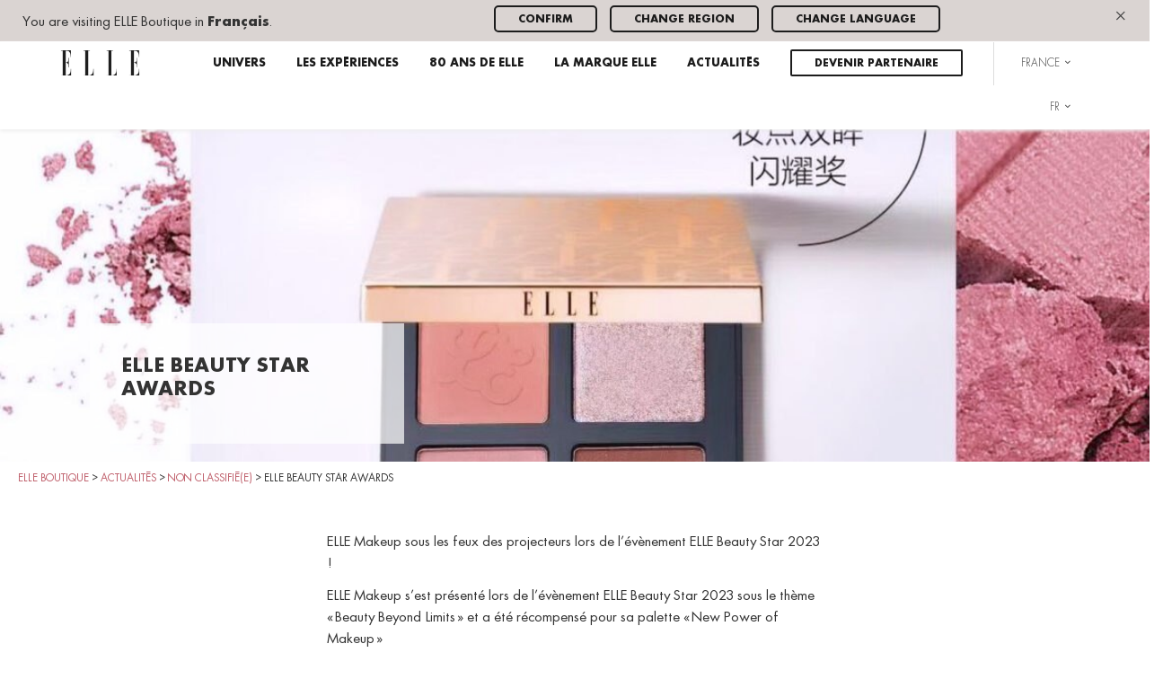

--- FILE ---
content_type: text/html; charset=UTF-8
request_url: https://fr.elleboutique.com/spring-summer-2023-summer-in-paris/
body_size: 17798
content:
<!doctype html>
<html lang="fr-FR">
<head>
	<meta charset="UTF-8">
	<meta name="viewport" content="width=device-width, initial-scale=1, user-scalable=no, minimum-scale=1, maximum-scale=1">
	<link rel="profile" href="https://gmpg.org/xfn/11">

	<meta http-equiv="imagetoolbar" content="no">

	<link rel="apple-touch-icon" sizes="57x57" href="https://fr.elleboutique.com/wp-content/themes/elleboutique/assets/icons/apple-touch-icon-57x57.png">
	<link rel="apple-touch-icon" sizes="114x114" href="https://fr.elleboutique.com/wp-content/themes/elleboutique/assets/icons/apple-touch-icon-114x114.png">
	<link rel="apple-touch-icon" sizes="72x72" href="https://fr.elleboutique.com/wp-content/themes/elleboutique/assets/icons/apple-touch-icon-72x72.png">
	<link rel="apple-touch-icon" sizes="144x144" href="https://fr.elleboutique.com/wp-content/themes/elleboutique/assets/icons/apple-touch-icon-144x144.png">
	<link rel="apple-touch-icon" sizes="60x60" href="https://fr.elleboutique.com/wp-content/themes/elleboutique/assets/icons/apple-touch-icon-60x60.png">
	<link rel="apple-touch-icon" sizes="120x120" href="https://fr.elleboutique.com/wp-content/themes/elleboutique/assets/icons/apple-touch-icon-120x120.png">
	<link rel="apple-touch-icon" sizes="76x76" href="https://fr.elleboutique.com/wp-content/themes/elleboutique/assets/icons/apple-touch-icon-76x76.png">
	<link rel="apple-touch-icon" sizes="152x152" href="https://fr.elleboutique.com/wp-content/themes/elleboutique/assets/icons/apple-touch-icon-152x152.png">
	<link rel="apple-touch-icon" sizes="180x180" href="https://fr.elleboutique.com/wp-content/themes/elleboutique/assets/icons/apple-touch-icon-180x180.png">
	<link rel="icon" type="image/png" href="https://fr.elleboutique.com/wp-content/themes/elleboutique/assets/icons/favicon-192x192.png" sizes="192x192">
	<link rel="icon" type="image/png" href="https://fr.elleboutique.com/wp-content/themes/elleboutique/assets/icons/favicon-160x160.png" sizes="160x160">
	<link rel="icon" type="image/png" href="https://fr.elleboutique.com/wp-content/themes/elleboutique/assets/icons/favicon-96x96.png" sizes="96x96">
	<link rel="icon" type="image/png" href="https://fr.elleboutique.com/wp-content/themes/elleboutique/assets/icons/favicon-16x16.png" sizes="16x16">
	<link rel="icon" type="image/png" href="https://fr.elleboutique.com/wp-content/themes/elleboutique/assets/icons/favicon-32x32.png" sizes="32x32">

	<meta name="author" content="Elle Boutique">
	<meta name="copyright" content="Elle Boutique">

			<meta name="p:domain_verify" content="e009c13b06130ff5ef9854aa61f5ad41">

				<script data-termly-config>
					window.TERMLY_CUSTOM_BLOCKING_MAP = {
						"maps.googleapis.com": "analytics"
					}
				</script><script
				type="text/javascript"
				src="https://app.termly.io/resource-blocker/4fef5f87-0ecb-44e9-87e8-bebf3a707dda?autoBlock=on">
			</script><script>(function(h,c){h[c]=h[c]+(h[c]&&' ')+'quform-js'})(document.documentElement,'className');</script><meta name='robots' content='index, follow, max-image-preview:large, max-snippet:-1, max-video-preview:-1' />
<link rel="alternate" hreflang="fr" href="https://fr.elleboutique.com/spring-summer-2023-summer-in-paris/" />

	<!-- This site is optimized with the Yoast SEO plugin v26.7 - https://yoast.com/wordpress/plugins/seo/ -->
	<title>ELLE Beauty Star Awards - ELLE boutique</title>
	<meta name="description" content="En avril, le printemps arrive ! C&#039;est le moment de sortir et de profiter du soleil à Paris ! Nous avons sélectionné pour vous les terrasses les plus fleuries de Paris en associant nos produits de saison colorés. " />
	<link rel="canonical" href="https://fr.elleboutique.com/spring-summer-2023-summer-in-paris/" />
	<meta property="og:locale" content="fr_FR" />
	<meta property="og:type" content="article" />
	<meta property="og:title" content="ELLE Beauty Star Awards - ELLE boutique" />
	<meta property="og:description" content="En avril, le printemps arrive ! C&#039;est le moment de sortir et de profiter du soleil à Paris ! Nous avons sélectionné pour vous les terrasses les plus fleuries de Paris en associant nos produits de saison colorés. " />
	<meta property="og:url" content="https://fr.elleboutique.com/spring-summer-2023-summer-in-paris/" />
	<meta property="og:site_name" content="ELLE boutique" />
	<meta property="article:published_time" content="2023-04-26T13:37:00+00:00" />
	<meta property="article:modified_time" content="2024-01-25T16:58:08+00:00" />
	<meta property="og:image" content="https://elleboutique.com/wp-content/uploads/2024/01/804e7205-b862-4b8b-88e5-8d593f05bc35-2.jpg" />
	<meta property="og:image:width" content="1170" />
	<meta property="og:image:height" content="2080" />
	<meta property="og:image:type" content="image/jpeg" />
	<meta name="author" content="Yasmine El Zibaoui" />
	<meta name="twitter:card" content="summary_large_image" />
	<meta name="twitter:label1" content="Écrit par" />
	<meta name="twitter:data1" content="Yasmine El Zibaoui" />
	<meta name="twitter:label2" content="Durée de lecture estimée" />
	<meta name="twitter:data2" content="1 minute" />
	<script type="application/ld+json" class="yoast-schema-graph">{"@context":"https://schema.org","@graph":[{"@type":"Article","@id":"https://fr.elleboutique.com/spring-summer-2023-summer-in-paris/#article","isPartOf":{"@id":"https://fr.elleboutique.com/spring-summer-2023-summer-in-paris/"},"author":{"name":"Yasmine El Zibaoui","@id":"https://elleboutique.com/#/schema/person/51c711cadce4349644a291fa4f324b68"},"headline":"ELLE Beauty Star Awards","datePublished":"2023-04-26T13:37:00+00:00","dateModified":"2024-01-25T16:58:08+00:00","mainEntityOfPage":{"@id":"https://fr.elleboutique.com/spring-summer-2023-summer-in-paris/"},"wordCount":59,"commentCount":0,"image":{"@id":"https://fr.elleboutique.com/spring-summer-2023-summer-in-paris/#primaryimage"},"thumbnailUrl":"https://fr.elleboutique.com/wp-content/uploads/2024/01/804e7205-b862-4b8b-88e5-8d593f05bc35-2.jpg","articleSection":["Non classifié(e)","Non classifié(e)"],"inLanguage":"fr-FR","potentialAction":[{"@type":"CommentAction","name":"Comment","target":["https://fr.elleboutique.com/spring-summer-2023-summer-in-paris/#respond"]}]},{"@type":"WebPage","@id":"https://fr.elleboutique.com/spring-summer-2023-summer-in-paris/","url":"https://fr.elleboutique.com/spring-summer-2023-summer-in-paris/","name":"ELLE Beauty Star Awards - ELLE boutique","isPartOf":{"@id":"https://elleboutique.com/#website"},"primaryImageOfPage":{"@id":"https://fr.elleboutique.com/spring-summer-2023-summer-in-paris/#primaryimage"},"image":{"@id":"https://fr.elleboutique.com/spring-summer-2023-summer-in-paris/#primaryimage"},"thumbnailUrl":"https://fr.elleboutique.com/wp-content/uploads/2024/01/804e7205-b862-4b8b-88e5-8d593f05bc35-2.jpg","datePublished":"2023-04-26T13:37:00+00:00","dateModified":"2024-01-25T16:58:08+00:00","author":{"@id":"https://elleboutique.com/#/schema/person/51c711cadce4349644a291fa4f324b68"},"description":"En avril, le printemps arrive ! C'est le moment de sortir et de profiter du soleil à Paris ! Nous avons sélectionné pour vous les terrasses les plus fleuries de Paris en associant nos produits de saison colorés. ","breadcrumb":{"@id":"https://fr.elleboutique.com/spring-summer-2023-summer-in-paris/#breadcrumb"},"inLanguage":"fr-FR","potentialAction":[{"@type":"ReadAction","target":["https://fr.elleboutique.com/spring-summer-2023-summer-in-paris/"]}]},{"@type":"ImageObject","inLanguage":"fr-FR","@id":"https://fr.elleboutique.com/spring-summer-2023-summer-in-paris/#primaryimage","url":"https://fr.elleboutique.com/wp-content/uploads/2024/01/804e7205-b862-4b8b-88e5-8d593f05bc35-2.jpg","contentUrl":"https://fr.elleboutique.com/wp-content/uploads/2024/01/804e7205-b862-4b8b-88e5-8d593f05bc35-2.jpg","width":1170,"height":2080},{"@type":"BreadcrumbList","@id":"https://fr.elleboutique.com/spring-summer-2023-summer-in-paris/#breadcrumb","itemListElement":[{"@type":"ListItem","position":1,"name":"Home","item":"https://fr.elleboutique.com/france/"},{"@type":"ListItem","position":2,"name":"Actualités","item":"https://fr.elleboutique.com/actualites/"},{"@type":"ListItem","position":3,"name":"ELLE Beauty Star Awards"}]},{"@type":"WebSite","@id":"https://elleboutique.com/#website","url":"https://elleboutique.com/","name":"ELLE boutique","description":"Discover ELLE Parisian lifestyle all around the world. Find out more on ELLE fashion collections and news.","potentialAction":[{"@type":"SearchAction","target":{"@type":"EntryPoint","urlTemplate":"https://elleboutique.com/?s={search_term_string}"},"query-input":{"@type":"PropertyValueSpecification","valueRequired":true,"valueName":"search_term_string"}}],"inLanguage":"fr-FR"},{"@type":"Person","@id":"https://elleboutique.com/#/schema/person/51c711cadce4349644a291fa4f324b68","name":"Yasmine El Zibaoui","image":{"@type":"ImageObject","inLanguage":"fr-FR","@id":"https://elleboutique.com/#/schema/person/image/","url":"https://secure.gravatar.com/avatar/9748997c16530feb8e0f7261f86cc0f0be5124142e9280fe16abbb8651880f57?s=96&d=mm&r=g","contentUrl":"https://secure.gravatar.com/avatar/9748997c16530feb8e0f7261f86cc0f0be5124142e9280fe16abbb8651880f57?s=96&d=mm&r=g","caption":"Yasmine El Zibaoui"},"url":"https://fr.elleboutique.com/author/yasmine-el-zibaoui/"}]}</script>
	<!-- / Yoast SEO plugin. -->


<link rel='dns-prefetch' href='//maps.googleapis.com' />
<link rel="alternate" type="application/rss+xml" title="ELLE boutique &raquo; Flux" href="https://fr.elleboutique.com/feed/" />
<link rel="alternate" type="application/rss+xml" title="ELLE boutique &raquo; Flux des commentaires" href="https://fr.elleboutique.com/comments/feed/" />
<link rel="alternate" type="application/rss+xml" title="ELLE boutique &raquo; ELLE Beauty Star Awards Flux des commentaires" href="https://fr.elleboutique.com/spring-summer-2023-summer-in-paris/feed/" />
<link rel="alternate" title="oEmbed (JSON)" type="application/json+oembed" href="https://fr.elleboutique.com/wp-json/oembed/1.0/embed?url=https%3A%2F%2Ffr.elleboutique.com%2Fspring-summer-2023-summer-in-paris%2F" />
<link rel="alternate" title="oEmbed (XML)" type="text/xml+oembed" href="https://fr.elleboutique.com/wp-json/oembed/1.0/embed?url=https%3A%2F%2Ffr.elleboutique.com%2Fspring-summer-2023-summer-in-paris%2F&#038;format=xml" />
<style id='wp-img-auto-sizes-contain-inline-css' type='text/css'>
img:is([sizes=auto i],[sizes^="auto," i]){contain-intrinsic-size:3000px 1500px}
/*# sourceURL=wp-img-auto-sizes-contain-inline-css */
</style>
<link rel='stylesheet' id='sbi_styles-css' href='https://fr.elleboutique.com/wp-content/plugins/instagram-feed/css/sbi-styles.min.css?ver=6.10.0' type='text/css' media='all' />
<style id='wp-emoji-styles-inline-css' type='text/css'>

	img.wp-smiley, img.emoji {
		display: inline !important;
		border: none !important;
		box-shadow: none !important;
		height: 1em !important;
		width: 1em !important;
		margin: 0 0.07em !important;
		vertical-align: -0.1em !important;
		background: none !important;
		padding: 0 !important;
	}
/*# sourceURL=wp-emoji-styles-inline-css */
</style>
<link rel='stylesheet' id='wp-block-library-css' href='https://fr.elleboutique.com/wp-includes/css/dist/block-library/style.min.css?ver=8f2f2f2c13f063921d0f21631e2d0d56' type='text/css' media='all' />
<style id='wp-block-image-inline-css' type='text/css'>
.wp-block-image>a,.wp-block-image>figure>a{display:inline-block}.wp-block-image img{box-sizing:border-box;height:auto;max-width:100%;vertical-align:bottom}@media not (prefers-reduced-motion){.wp-block-image img.hide{visibility:hidden}.wp-block-image img.show{animation:show-content-image .4s}}.wp-block-image[style*=border-radius] img,.wp-block-image[style*=border-radius]>a{border-radius:inherit}.wp-block-image.has-custom-border img{box-sizing:border-box}.wp-block-image.aligncenter{text-align:center}.wp-block-image.alignfull>a,.wp-block-image.alignwide>a{width:100%}.wp-block-image.alignfull img,.wp-block-image.alignwide img{height:auto;width:100%}.wp-block-image .aligncenter,.wp-block-image .alignleft,.wp-block-image .alignright,.wp-block-image.aligncenter,.wp-block-image.alignleft,.wp-block-image.alignright{display:table}.wp-block-image .aligncenter>figcaption,.wp-block-image .alignleft>figcaption,.wp-block-image .alignright>figcaption,.wp-block-image.aligncenter>figcaption,.wp-block-image.alignleft>figcaption,.wp-block-image.alignright>figcaption{caption-side:bottom;display:table-caption}.wp-block-image .alignleft{float:left;margin:.5em 1em .5em 0}.wp-block-image .alignright{float:right;margin:.5em 0 .5em 1em}.wp-block-image .aligncenter{margin-left:auto;margin-right:auto}.wp-block-image :where(figcaption){margin-bottom:1em;margin-top:.5em}.wp-block-image.is-style-circle-mask img{border-radius:9999px}@supports ((-webkit-mask-image:none) or (mask-image:none)) or (-webkit-mask-image:none){.wp-block-image.is-style-circle-mask img{border-radius:0;-webkit-mask-image:url('data:image/svg+xml;utf8,<svg viewBox="0 0 100 100" xmlns="http://www.w3.org/2000/svg"><circle cx="50" cy="50" r="50"/></svg>');mask-image:url('data:image/svg+xml;utf8,<svg viewBox="0 0 100 100" xmlns="http://www.w3.org/2000/svg"><circle cx="50" cy="50" r="50"/></svg>');mask-mode:alpha;-webkit-mask-position:center;mask-position:center;-webkit-mask-repeat:no-repeat;mask-repeat:no-repeat;-webkit-mask-size:contain;mask-size:contain}}:root :where(.wp-block-image.is-style-rounded img,.wp-block-image .is-style-rounded img){border-radius:9999px}.wp-block-image figure{margin:0}.wp-lightbox-container{display:flex;flex-direction:column;position:relative}.wp-lightbox-container img{cursor:zoom-in}.wp-lightbox-container img:hover+button{opacity:1}.wp-lightbox-container button{align-items:center;backdrop-filter:blur(16px) saturate(180%);background-color:#5a5a5a40;border:none;border-radius:4px;cursor:zoom-in;display:flex;height:20px;justify-content:center;opacity:0;padding:0;position:absolute;right:16px;text-align:center;top:16px;width:20px;z-index:100}@media not (prefers-reduced-motion){.wp-lightbox-container button{transition:opacity .2s ease}}.wp-lightbox-container button:focus-visible{outline:3px auto #5a5a5a40;outline:3px auto -webkit-focus-ring-color;outline-offset:3px}.wp-lightbox-container button:hover{cursor:pointer;opacity:1}.wp-lightbox-container button:focus{opacity:1}.wp-lightbox-container button:focus,.wp-lightbox-container button:hover,.wp-lightbox-container button:not(:hover):not(:active):not(.has-background){background-color:#5a5a5a40;border:none}.wp-lightbox-overlay{box-sizing:border-box;cursor:zoom-out;height:100vh;left:0;overflow:hidden;position:fixed;top:0;visibility:hidden;width:100%;z-index:100000}.wp-lightbox-overlay .close-button{align-items:center;cursor:pointer;display:flex;justify-content:center;min-height:40px;min-width:40px;padding:0;position:absolute;right:calc(env(safe-area-inset-right) + 16px);top:calc(env(safe-area-inset-top) + 16px);z-index:5000000}.wp-lightbox-overlay .close-button:focus,.wp-lightbox-overlay .close-button:hover,.wp-lightbox-overlay .close-button:not(:hover):not(:active):not(.has-background){background:none;border:none}.wp-lightbox-overlay .lightbox-image-container{height:var(--wp--lightbox-container-height);left:50%;overflow:hidden;position:absolute;top:50%;transform:translate(-50%,-50%);transform-origin:top left;width:var(--wp--lightbox-container-width);z-index:9999999999}.wp-lightbox-overlay .wp-block-image{align-items:center;box-sizing:border-box;display:flex;height:100%;justify-content:center;margin:0;position:relative;transform-origin:0 0;width:100%;z-index:3000000}.wp-lightbox-overlay .wp-block-image img{height:var(--wp--lightbox-image-height);min-height:var(--wp--lightbox-image-height);min-width:var(--wp--lightbox-image-width);width:var(--wp--lightbox-image-width)}.wp-lightbox-overlay .wp-block-image figcaption{display:none}.wp-lightbox-overlay button{background:none;border:none}.wp-lightbox-overlay .scrim{background-color:#fff;height:100%;opacity:.9;position:absolute;width:100%;z-index:2000000}.wp-lightbox-overlay.active{visibility:visible}@media not (prefers-reduced-motion){.wp-lightbox-overlay.active{animation:turn-on-visibility .25s both}.wp-lightbox-overlay.active img{animation:turn-on-visibility .35s both}.wp-lightbox-overlay.show-closing-animation:not(.active){animation:turn-off-visibility .35s both}.wp-lightbox-overlay.show-closing-animation:not(.active) img{animation:turn-off-visibility .25s both}.wp-lightbox-overlay.zoom.active{animation:none;opacity:1;visibility:visible}.wp-lightbox-overlay.zoom.active .lightbox-image-container{animation:lightbox-zoom-in .4s}.wp-lightbox-overlay.zoom.active .lightbox-image-container img{animation:none}.wp-lightbox-overlay.zoom.active .scrim{animation:turn-on-visibility .4s forwards}.wp-lightbox-overlay.zoom.show-closing-animation:not(.active){animation:none}.wp-lightbox-overlay.zoom.show-closing-animation:not(.active) .lightbox-image-container{animation:lightbox-zoom-out .4s}.wp-lightbox-overlay.zoom.show-closing-animation:not(.active) .lightbox-image-container img{animation:none}.wp-lightbox-overlay.zoom.show-closing-animation:not(.active) .scrim{animation:turn-off-visibility .4s forwards}}@keyframes show-content-image{0%{visibility:hidden}99%{visibility:hidden}to{visibility:visible}}@keyframes turn-on-visibility{0%{opacity:0}to{opacity:1}}@keyframes turn-off-visibility{0%{opacity:1;visibility:visible}99%{opacity:0;visibility:visible}to{opacity:0;visibility:hidden}}@keyframes lightbox-zoom-in{0%{transform:translate(calc((-100vw + var(--wp--lightbox-scrollbar-width))/2 + var(--wp--lightbox-initial-left-position)),calc(-50vh + var(--wp--lightbox-initial-top-position))) scale(var(--wp--lightbox-scale))}to{transform:translate(-50%,-50%) scale(1)}}@keyframes lightbox-zoom-out{0%{transform:translate(-50%,-50%) scale(1);visibility:visible}99%{visibility:visible}to{transform:translate(calc((-100vw + var(--wp--lightbox-scrollbar-width))/2 + var(--wp--lightbox-initial-left-position)),calc(-50vh + var(--wp--lightbox-initial-top-position))) scale(var(--wp--lightbox-scale));visibility:hidden}}
/*# sourceURL=https://fr.elleboutique.com/wp-includes/blocks/image/style.min.css */
</style>
<style id='wp-block-columns-inline-css' type='text/css'>
.wp-block-columns{box-sizing:border-box;display:flex;flex-wrap:wrap!important}@media (min-width:782px){.wp-block-columns{flex-wrap:nowrap!important}}.wp-block-columns{align-items:normal!important}.wp-block-columns.are-vertically-aligned-top{align-items:flex-start}.wp-block-columns.are-vertically-aligned-center{align-items:center}.wp-block-columns.are-vertically-aligned-bottom{align-items:flex-end}@media (max-width:781px){.wp-block-columns:not(.is-not-stacked-on-mobile)>.wp-block-column{flex-basis:100%!important}}@media (min-width:782px){.wp-block-columns:not(.is-not-stacked-on-mobile)>.wp-block-column{flex-basis:0;flex-grow:1}.wp-block-columns:not(.is-not-stacked-on-mobile)>.wp-block-column[style*=flex-basis]{flex-grow:0}}.wp-block-columns.is-not-stacked-on-mobile{flex-wrap:nowrap!important}.wp-block-columns.is-not-stacked-on-mobile>.wp-block-column{flex-basis:0;flex-grow:1}.wp-block-columns.is-not-stacked-on-mobile>.wp-block-column[style*=flex-basis]{flex-grow:0}:where(.wp-block-columns){margin-bottom:1.75em}:where(.wp-block-columns.has-background){padding:1.25em 2.375em}.wp-block-column{flex-grow:1;min-width:0;overflow-wrap:break-word;word-break:break-word}.wp-block-column.is-vertically-aligned-top{align-self:flex-start}.wp-block-column.is-vertically-aligned-center{align-self:center}.wp-block-column.is-vertically-aligned-bottom{align-self:flex-end}.wp-block-column.is-vertically-aligned-stretch{align-self:stretch}.wp-block-column.is-vertically-aligned-bottom,.wp-block-column.is-vertically-aligned-center,.wp-block-column.is-vertically-aligned-top{width:100%}
/*# sourceURL=https://fr.elleboutique.com/wp-includes/blocks/columns/style.min.css */
</style>
<style id='wp-block-paragraph-inline-css' type='text/css'>
.is-small-text{font-size:.875em}.is-regular-text{font-size:1em}.is-large-text{font-size:2.25em}.is-larger-text{font-size:3em}.has-drop-cap:not(:focus):first-letter{float:left;font-size:8.4em;font-style:normal;font-weight:100;line-height:.68;margin:.05em .1em 0 0;text-transform:uppercase}body.rtl .has-drop-cap:not(:focus):first-letter{float:none;margin-left:.1em}p.has-drop-cap.has-background{overflow:hidden}:root :where(p.has-background){padding:1.25em 2.375em}:where(p.has-text-color:not(.has-link-color)) a{color:inherit}p.has-text-align-left[style*="writing-mode:vertical-lr"],p.has-text-align-right[style*="writing-mode:vertical-rl"]{rotate:180deg}
/*# sourceURL=https://fr.elleboutique.com/wp-includes/blocks/paragraph/style.min.css */
</style>
<style id='global-styles-inline-css' type='text/css'>
:root{--wp--preset--aspect-ratio--square: 1;--wp--preset--aspect-ratio--4-3: 4/3;--wp--preset--aspect-ratio--3-4: 3/4;--wp--preset--aspect-ratio--3-2: 3/2;--wp--preset--aspect-ratio--2-3: 2/3;--wp--preset--aspect-ratio--16-9: 16/9;--wp--preset--aspect-ratio--9-16: 9/16;--wp--preset--color--black: #000000;--wp--preset--color--cyan-bluish-gray: #abb8c3;--wp--preset--color--white: #ffffff;--wp--preset--color--pale-pink: #f78da7;--wp--preset--color--vivid-red: #cf2e2e;--wp--preset--color--luminous-vivid-orange: #ff6900;--wp--preset--color--luminous-vivid-amber: #fcb900;--wp--preset--color--light-green-cyan: #7bdcb5;--wp--preset--color--vivid-green-cyan: #00d084;--wp--preset--color--pale-cyan-blue: #8ed1fc;--wp--preset--color--vivid-cyan-blue: #0693e3;--wp--preset--color--vivid-purple: #9b51e0;--wp--preset--gradient--vivid-cyan-blue-to-vivid-purple: linear-gradient(135deg,rgb(6,147,227) 0%,rgb(155,81,224) 100%);--wp--preset--gradient--light-green-cyan-to-vivid-green-cyan: linear-gradient(135deg,rgb(122,220,180) 0%,rgb(0,208,130) 100%);--wp--preset--gradient--luminous-vivid-amber-to-luminous-vivid-orange: linear-gradient(135deg,rgb(252,185,0) 0%,rgb(255,105,0) 100%);--wp--preset--gradient--luminous-vivid-orange-to-vivid-red: linear-gradient(135deg,rgb(255,105,0) 0%,rgb(207,46,46) 100%);--wp--preset--gradient--very-light-gray-to-cyan-bluish-gray: linear-gradient(135deg,rgb(238,238,238) 0%,rgb(169,184,195) 100%);--wp--preset--gradient--cool-to-warm-spectrum: linear-gradient(135deg,rgb(74,234,220) 0%,rgb(151,120,209) 20%,rgb(207,42,186) 40%,rgb(238,44,130) 60%,rgb(251,105,98) 80%,rgb(254,248,76) 100%);--wp--preset--gradient--blush-light-purple: linear-gradient(135deg,rgb(255,206,236) 0%,rgb(152,150,240) 100%);--wp--preset--gradient--blush-bordeaux: linear-gradient(135deg,rgb(254,205,165) 0%,rgb(254,45,45) 50%,rgb(107,0,62) 100%);--wp--preset--gradient--luminous-dusk: linear-gradient(135deg,rgb(255,203,112) 0%,rgb(199,81,192) 50%,rgb(65,88,208) 100%);--wp--preset--gradient--pale-ocean: linear-gradient(135deg,rgb(255,245,203) 0%,rgb(182,227,212) 50%,rgb(51,167,181) 100%);--wp--preset--gradient--electric-grass: linear-gradient(135deg,rgb(202,248,128) 0%,rgb(113,206,126) 100%);--wp--preset--gradient--midnight: linear-gradient(135deg,rgb(2,3,129) 0%,rgb(40,116,252) 100%);--wp--preset--font-size--small: 13px;--wp--preset--font-size--medium: 20px;--wp--preset--font-size--large: 36px;--wp--preset--font-size--x-large: 42px;--wp--preset--spacing--20: 0.44rem;--wp--preset--spacing--30: 0.67rem;--wp--preset--spacing--40: 1rem;--wp--preset--spacing--50: 1.5rem;--wp--preset--spacing--60: 2.25rem;--wp--preset--spacing--70: 3.38rem;--wp--preset--spacing--80: 5.06rem;--wp--preset--shadow--natural: 6px 6px 9px rgba(0, 0, 0, 0.2);--wp--preset--shadow--deep: 12px 12px 50px rgba(0, 0, 0, 0.4);--wp--preset--shadow--sharp: 6px 6px 0px rgba(0, 0, 0, 0.2);--wp--preset--shadow--outlined: 6px 6px 0px -3px rgb(255, 255, 255), 6px 6px rgb(0, 0, 0);--wp--preset--shadow--crisp: 6px 6px 0px rgb(0, 0, 0);}:where(.is-layout-flex){gap: 0.5em;}:where(.is-layout-grid){gap: 0.5em;}body .is-layout-flex{display: flex;}.is-layout-flex{flex-wrap: wrap;align-items: center;}.is-layout-flex > :is(*, div){margin: 0;}body .is-layout-grid{display: grid;}.is-layout-grid > :is(*, div){margin: 0;}:where(.wp-block-columns.is-layout-flex){gap: 2em;}:where(.wp-block-columns.is-layout-grid){gap: 2em;}:where(.wp-block-post-template.is-layout-flex){gap: 1.25em;}:where(.wp-block-post-template.is-layout-grid){gap: 1.25em;}.has-black-color{color: var(--wp--preset--color--black) !important;}.has-cyan-bluish-gray-color{color: var(--wp--preset--color--cyan-bluish-gray) !important;}.has-white-color{color: var(--wp--preset--color--white) !important;}.has-pale-pink-color{color: var(--wp--preset--color--pale-pink) !important;}.has-vivid-red-color{color: var(--wp--preset--color--vivid-red) !important;}.has-luminous-vivid-orange-color{color: var(--wp--preset--color--luminous-vivid-orange) !important;}.has-luminous-vivid-amber-color{color: var(--wp--preset--color--luminous-vivid-amber) !important;}.has-light-green-cyan-color{color: var(--wp--preset--color--light-green-cyan) !important;}.has-vivid-green-cyan-color{color: var(--wp--preset--color--vivid-green-cyan) !important;}.has-pale-cyan-blue-color{color: var(--wp--preset--color--pale-cyan-blue) !important;}.has-vivid-cyan-blue-color{color: var(--wp--preset--color--vivid-cyan-blue) !important;}.has-vivid-purple-color{color: var(--wp--preset--color--vivid-purple) !important;}.has-black-background-color{background-color: var(--wp--preset--color--black) !important;}.has-cyan-bluish-gray-background-color{background-color: var(--wp--preset--color--cyan-bluish-gray) !important;}.has-white-background-color{background-color: var(--wp--preset--color--white) !important;}.has-pale-pink-background-color{background-color: var(--wp--preset--color--pale-pink) !important;}.has-vivid-red-background-color{background-color: var(--wp--preset--color--vivid-red) !important;}.has-luminous-vivid-orange-background-color{background-color: var(--wp--preset--color--luminous-vivid-orange) !important;}.has-luminous-vivid-amber-background-color{background-color: var(--wp--preset--color--luminous-vivid-amber) !important;}.has-light-green-cyan-background-color{background-color: var(--wp--preset--color--light-green-cyan) !important;}.has-vivid-green-cyan-background-color{background-color: var(--wp--preset--color--vivid-green-cyan) !important;}.has-pale-cyan-blue-background-color{background-color: var(--wp--preset--color--pale-cyan-blue) !important;}.has-vivid-cyan-blue-background-color{background-color: var(--wp--preset--color--vivid-cyan-blue) !important;}.has-vivid-purple-background-color{background-color: var(--wp--preset--color--vivid-purple) !important;}.has-black-border-color{border-color: var(--wp--preset--color--black) !important;}.has-cyan-bluish-gray-border-color{border-color: var(--wp--preset--color--cyan-bluish-gray) !important;}.has-white-border-color{border-color: var(--wp--preset--color--white) !important;}.has-pale-pink-border-color{border-color: var(--wp--preset--color--pale-pink) !important;}.has-vivid-red-border-color{border-color: var(--wp--preset--color--vivid-red) !important;}.has-luminous-vivid-orange-border-color{border-color: var(--wp--preset--color--luminous-vivid-orange) !important;}.has-luminous-vivid-amber-border-color{border-color: var(--wp--preset--color--luminous-vivid-amber) !important;}.has-light-green-cyan-border-color{border-color: var(--wp--preset--color--light-green-cyan) !important;}.has-vivid-green-cyan-border-color{border-color: var(--wp--preset--color--vivid-green-cyan) !important;}.has-pale-cyan-blue-border-color{border-color: var(--wp--preset--color--pale-cyan-blue) !important;}.has-vivid-cyan-blue-border-color{border-color: var(--wp--preset--color--vivid-cyan-blue) !important;}.has-vivid-purple-border-color{border-color: var(--wp--preset--color--vivid-purple) !important;}.has-vivid-cyan-blue-to-vivid-purple-gradient-background{background: var(--wp--preset--gradient--vivid-cyan-blue-to-vivid-purple) !important;}.has-light-green-cyan-to-vivid-green-cyan-gradient-background{background: var(--wp--preset--gradient--light-green-cyan-to-vivid-green-cyan) !important;}.has-luminous-vivid-amber-to-luminous-vivid-orange-gradient-background{background: var(--wp--preset--gradient--luminous-vivid-amber-to-luminous-vivid-orange) !important;}.has-luminous-vivid-orange-to-vivid-red-gradient-background{background: var(--wp--preset--gradient--luminous-vivid-orange-to-vivid-red) !important;}.has-very-light-gray-to-cyan-bluish-gray-gradient-background{background: var(--wp--preset--gradient--very-light-gray-to-cyan-bluish-gray) !important;}.has-cool-to-warm-spectrum-gradient-background{background: var(--wp--preset--gradient--cool-to-warm-spectrum) !important;}.has-blush-light-purple-gradient-background{background: var(--wp--preset--gradient--blush-light-purple) !important;}.has-blush-bordeaux-gradient-background{background: var(--wp--preset--gradient--blush-bordeaux) !important;}.has-luminous-dusk-gradient-background{background: var(--wp--preset--gradient--luminous-dusk) !important;}.has-pale-ocean-gradient-background{background: var(--wp--preset--gradient--pale-ocean) !important;}.has-electric-grass-gradient-background{background: var(--wp--preset--gradient--electric-grass) !important;}.has-midnight-gradient-background{background: var(--wp--preset--gradient--midnight) !important;}.has-small-font-size{font-size: var(--wp--preset--font-size--small) !important;}.has-medium-font-size{font-size: var(--wp--preset--font-size--medium) !important;}.has-large-font-size{font-size: var(--wp--preset--font-size--large) !important;}.has-x-large-font-size{font-size: var(--wp--preset--font-size--x-large) !important;}
:where(.wp-block-columns.is-layout-flex){gap: 2em;}:where(.wp-block-columns.is-layout-grid){gap: 2em;}
/*# sourceURL=global-styles-inline-css */
</style>
<style id='core-block-supports-inline-css' type='text/css'>
.wp-container-core-columns-is-layout-9d6595d7{flex-wrap:nowrap;}
/*# sourceURL=core-block-supports-inline-css */
</style>

<style id='classic-theme-styles-inline-css' type='text/css'>
/*! This file is auto-generated */
.wp-block-button__link{color:#fff;background-color:#32373c;border-radius:9999px;box-shadow:none;text-decoration:none;padding:calc(.667em + 2px) calc(1.333em + 2px);font-size:1.125em}.wp-block-file__button{background:#32373c;color:#fff;text-decoration:none}
/*# sourceURL=/wp-includes/css/classic-themes.min.css */
</style>
<link rel='stylesheet' id='quform-css' href='https://fr.elleboutique.com/wp-content/plugins/quform/cache/quform.css?ver=1665567210' type='text/css' media='all' />
<link rel='stylesheet' id='style-css' href='https://fr.elleboutique.com/wp-content/themes/elleboutique/assets/css/bootstrap.css?ver=8f2f2f2c13f063921d0f21631e2d0d56' type='text/css' media='all' />
<script type="text/javascript" src="https://fr.elleboutique.com/wp-includes/js/jquery/jquery.min.js?ver=3.7.1" id="jquery-core-js"></script>
<script type="text/javascript" src="https://fr.elleboutique.com/wp-includes/js/jquery/jquery-migrate.min.js?ver=3.4.1" id="jquery-migrate-js"></script>
<script type="text/javascript" src="https://maps.googleapis.com/maps/api/js?key=AIzaSyArBsofGUNnzwviOfNZiXfqheNrqklO3nI&amp;ver=8f2f2f2c13f063921d0f21631e2d0d56" id="gmap-js"></script>
<script type="text/javascript" id="wpml-xdomain-data-js-extra">
/* <![CDATA[ */
var wpml_xdomain_data = {"css_selector":"wpml-ls-item","ajax_url":"https://fr.elleboutique.com/wp-admin/admin-ajax.php","current_lang":"fr","_nonce":"baa20123c8"};
//# sourceURL=wpml-xdomain-data-js-extra
/* ]]> */
</script>
<script type="text/javascript" src="https://fr.elleboutique.com/wp-content/plugins/sitepress-multilingual-cms/res/js/xdomain-data.js?ver=486900" id="wpml-xdomain-data-js" defer="defer" data-wp-strategy="defer"></script>
<link rel="https://api.w.org/" href="https://fr.elleboutique.com/wp-json/" /><link rel="alternate" title="JSON" type="application/json" href="https://fr.elleboutique.com/wp-json/wp/v2/posts/46714" /><link rel="EditURI" type="application/rsd+xml" title="RSD" href="https://fr.elleboutique.com/xmlrpc.php?rsd" />

<link rel='shortlink' href='https://fr.elleboutique.com/?p=46714' />
<meta name="generator" content="WPML ver:4.8.6 stt:60,1,4,28,29,2,53;" />
<style type="text/css">.recentcomments a{display:inline !important;padding:0 !important;margin:0 !important;}</style>		<style type="text/css" id="wp-custom-css">
			a[href*="devenir-partenaire"] {
 display: inline-block;
 border: 2px solid #1c1c1c;
 color: #1c1c1c;
 background-color: transparent;
 font-size: 13px;
 line-height: 0.1;
 border-radius: 2px;
 padding: 2px 20px;
 box-sizing: border-box;
 text-decoration: none;
 transition: all 0.3s ease;}
a[href*="devenir-partenaire"]:hover {
 background-color: #1c1c1c;
 color: #ffffff !important;
 border-color: #1c1c1c;}
.navbar a {
 padding: 10px 20px;
 border-radius: 6px;
 transition: background 0.3s, color 0.3s;}

[id^="category_"] img {
 box-shadow: 6px 6px 14px rgba(0,0,0,0.12);
 transition: box-shadow 0.3s ease, transform 0.3s ease;
}
[id^="category_"] img:hover {
 transform: translate(-2px, -2px);
 box-shadow: 10px 10px 20px rgba(0,0,0,0.18);}

button,
input[type="submit"],
input[type="button"],
a.button,
.btn {
 border-radius: 5px !important;}

a[href*="devenir-partenaire"],
.header-sticky a[href*="devenir-partenaire"],
.is-sticky a[href*="devenir-partenaire"],
.sticky a[href*="devenir-partenaire"] {
 display: inline-block !important;
 border: 2px solid #1c1c1c !important;
 color: #1c1c1c !important;
 background-color: transparent !important;
 font-size: 13px !important;
 line-height: 1.4 !important;
 padding: 5px 25px 3px !important;
 border-radius: 2px !important;
 box-sizing: border-box !important;
 text-decoration: none !important;
 height: auto !important;
 min-width: 0 !important;
 white-space: nowrap !important;
}
a[href*="devenir-partenaire"]:hover,
.header-sticky a[href*="devenir-partenaire"]:hover,
.is-sticky a[href*="devenir-partenaire"]:hover,
.sticky a[href*="devenir-partenaire"]:hover {
 background-color: #1c1c1c !important;
 color: #ffffff !important;
 border-color: #1c1c1c !important;
}		</style>
		</head>

<body class="wp-singular post-template-default single single-post postid-46714 single-format-standard wp-theme-elleboutique spring-summer-2023-summer-in-paris">
<div id="page" class="site">
		<div class="surheader">
    <a href="#" class="close-surheader js-close-surheader hidden-md hidden-lg pull-right">&times;</a>
    <div class="row no-overflow">
        <div class="col-sm-5">
            <div class="surheader-text">
                You are visiting ELLE Boutique <strong class="text-uppercase"></strong> in <strong>Français</strong>.            </div>
        </div>
        <div class="col-sm-6">
            <ul class="list-inline">
                <li><a href="#" class="btn btn-default btn-sm js-close-surheader">Confirm</a></li>
                <li><a href="#" class="btn btn-default btn-sm js-change-region">Change region</a></li>
                <li><a href="" class="btn btn-default btn-sm">Change language</a></li>
            </ul>
        </div>
        <div class="col-sm-1 text-right">
            <a href="#" class="close-surheader js-close-surheader hidden-xs hidden-sm">&times;</a>
        </div>
    </div>
</div>
		<header id="masthead" class="site-header">
			<div class="container">
				<nav id="site-navigation" class="main-navigation">
					<div class="menu-primary-nav-french-container"><ul id="primary-menu" class="list-inline text-right"><li class="pull-left"><a href="https://fr.elleboutique.com"><img src="https://fr.elleboutique.com/wp-content/themes/elleboutique/assets/images/elle-boutique-logo.svg" alt="ELLE boutique" class="logo img-responsive"></a></li><li class="visible-xs visible-sm hidden-md hidden-lg pull-right"><span id="nav-burger"><span></span></span></li><li class=" menu-item menu-item-type-post_type menu-item-object-page menu-item-has-children menu-item-has-children"><a href="https://fr.elleboutique.com/universes/" class="disabled">Univers</a><div class="sub-menu main-sub-menu"><div class="container"><div class="row no-overflow"><div class="col-md-10 col-md-offset-1"><ul class="list-universes"><li><a href="https://fr.elleboutique.com/la-femme/" class="main-item">La Femme</a><ul class="sub-menu"><li><a href="https://fr.elleboutique.com/la-femme/#sport/">Sport</a></li><li><a href="https://fr.elleboutique.com/la-femme/#lunette/">Lunettes</a></li><li><a href="https://fr.elleboutique.com/la-femme/#lingerie/">Lingerie</a></li><li><a href="https://fr.elleboutique.com/la-femme/#chaussures-de-sport/">Chaussures de sport</a></li></ul></li><li><a href="https://fr.elleboutique.com/la-beaute/" class="main-item">La Beauté</a><ul class="sub-menu"><li><a href="https://fr.elleboutique.com/la-beaute/#accessoires/">Accessoires</a></li></ul></li><li><a href="https://fr.elleboutique.com/la-decoration/" class="main-item">La Décoration</a><ul class="sub-menu"><li><a href="https://fr.elleboutique.com/la-decoration/#papier-peint/">Papier peint</a></li><li><a href="https://fr.elleboutique.com/la-decoration/#tapis/">Tapis</a></li></ul></li><li><a href="https://fr.elleboutique.com/80-ans-de-elle/" class="main-item">80 ans de ELLE</a><ul class="sub-menu"><li><a href="https://fr.elleboutique.com/80-ans-de-elle/#portrait-des-artistes/">Portrait des artistes</a></li><li><a href="https://fr.elleboutique.com/80-ans-de-elle/#la-collection-capsule/">La collection capsule</a></li><li><a href="https://fr.elleboutique.com/80-ans-de-elle/#exposition-itinerante/">Exposition itinérante</a></li><li><a href="https://fr.elleboutique.com/80-ans-de-elle/#lexposition-virtuelle/">L'exposition virtuelle</a></li><li><a href="https://fr.elleboutique.com/80-ans-de-elle/#metavers/">Métavers</a></li><li><a href="https://fr.elleboutique.com/80-ans-de-elle/#vente-aux-encheres-caritative/">Vente aux enchères caritative</a></li></ul></li><li><a href="https://fr.elleboutique.com/universes/metavers/" class="main-item">MÉTAVERS</a><ul class="sub-menu"><li><a href="https://fr.elleboutique.com/universes/metavers/#elle-metavers/">ELLE MÉTAVERS</a></li></ul></li></ul></div></div></div></div></li>
<ul class="sub-menu">
<li class=" menu-item menu-item-type-post_type menu-item-object-page"><a href="https://fr.elleboutique.com/la-femme/">La Femme</a></li></li>
<li class=" menu-item menu-item-type-post_type menu-item-object-page"><a href="https://fr.elleboutique.com/l-homme/">L’Homme</a></li></li>
<li class=" menu-item menu-item-type-post_type menu-item-object-page"><a href="https://fr.elleboutique.com/l-enfant/">L’Enfant</a></li></li>
<li class=" menu-item menu-item-type-post_type menu-item-object-page"><a href="https://fr.elleboutique.com/la-beaute/">La Beauté</a></li></li>
<li class=" menu-item menu-item-type-post_type menu-item-object-page"><a href="https://fr.elleboutique.com/la-decoration/">La Décoration</a></li></li>
<li class=" menu-item menu-item-type-post_type menu-item-object-page"><a href="https://fr.elleboutique.com/universes/metavers/">MÉTAVERS</a></li></li>
</ul>
</li>
<li class=" menu-item menu-item-type-post_type menu-item-object-page"><a href="https://fr.elleboutique.com/les-experiences/">Les Expériences</a></li></li>
<li class=" menu-item menu-item-type-post_type menu-item-object-page menu-item-has-children"><a href="https://fr.elleboutique.com/80-ans-de-elle/">80 ans de ELLE</a></li>
<ul class="sub-menu">
<li class=" menu-item menu-item-type-post_type menu-item-object-page"><a href="https://fr.elleboutique.com/80-ans-de-elle/#portrait-des-artistes/">Portrait des artistes</a></li></li>
<li class=" menu-item menu-item-type-post_type menu-item-object-page"><a href="https://fr.elleboutique.com/80-ans-de-elle/#la-collection-capsule/">La collection capsule</a></li></li>
<li class=" menu-item menu-item-type-post_type menu-item-object-page"><a href="https://fr.elleboutique.com/80-ans-de-elle/#lexposition-virtuelle/">L’exposition virtuelle</a></li></li>
<li class=" menu-item menu-item-type-post_type menu-item-object-page"><a href="https://fr.elleboutique.com/80-ans-de-elle/#metavers/">Métavers</a></li></li>
<li class=" menu-item menu-item-type-post_type menu-item-object-page"><a href="https://fr.elleboutique.com/80-ans-de-elle/#vente-aux-encheres-caritative/">Vente aux enchères caritative</a></li></li>
</ul>
</li>
<li class=" menu-item menu-item-type-post_type menu-item-object-page"><a href="https://fr.elleboutique.com/la-marque-elle/">La marque ELLE</a></li></li>
<li class=" menu-item menu-item-type-post_type menu-item-object-page current_page_parent"><a href="https://fr.elleboutique.com/actualites/">Actualités</a></li></li>
<li class=" menu-item menu-item-type-post_type menu-item-object-page"><a href="https://fr.elleboutique.com/devenir-partenaire/">Devenir partenaire</a></li></li>
<li class="menu-item menu-item-sm menu-item-has-children menu-item-countries border-l">France <i class="nc-icon-outline arrows-3_small-down"></i><div class="sub-menu"><div class="no-overflow"><div class="col-md-4"><div class="block-regions"><h3 class="h3">Asia</h3><ul class="list"><li><a href="https://fr.elleboutique.com/china/">China</a></li><li><a href="https://fr.elleboutique.com/hong-kong-sar/">Hong-Kong SAR</a></li><li><a href="https://fr.elleboutique.com/india/">India</a></li><li><a href="https://fr.elleboutique.com/japan/">Japan</a></li><li><a href="https://fr.elleboutique.com/korea/">Korea</a></li><li><a href="https://fr.elleboutique.com/malaysia/">Malaysia</a></li><li><a href="https://fr.elleboutique.com/taiwan-region/">Taiwan Region</a></li><li><a href="https://fr.elleboutique.com/thailand/">Thailand</a></li><li><a href="https://fr.elleboutique.com/indonesia/">Indonesia</a></li><li><a href="https://fr.elleboutique.com/vietnam/">Vietnam</a></li><li><a href="https://fr.elleboutique.com/philippines/">Philippines</a></li><li><a href="https://fr.elleboutique.com/singapore/">Singapore</a></li></ul></div><div class="block-regions"><h3 class="h3">Oceania</h3><ul class="list"><li><a href="https://fr.elleboutique.com/australia/">Australia</a></li></ul></div></div><div class="col-md-4"><div class="block-regions"><h3 class="h3">Europe</h3><ul class="list"><li><a href="https://fr.elleboutique.com/england/">England</a></li><li><a href="https://fr.elleboutique.com/germany/">Germany</a></li><li><a href="https://fr.elleboutique.com/spain/">Spain</a></li><li><a href="https://fr.elleboutique.com/france/">France</a></li><li><a href="https://fr.elleboutique.com/italy/">Italy</a></li><li><a href="https://fr.elleboutique.com/the-netherlands/">The Netherlands</a></li><li><a href="https://fr.elleboutique.com/switzerland/">Switzerland</a></li></ul></div><div class="block-regions"><h3 class="h3">Americas</h3><ul class="list"><li><a href="https://fr.elleboutique.com/united-states/">United-States</a></li><li><a href="https://fr.elleboutique.com/canada/">Canada</a></li><li><a href="https://fr.elleboutique.com/chile/">Chile</a></li><li><a href="https://fr.elleboutique.com/colombia/">Colombia</a></li><li><a href="https://fr.elleboutique.com/mexico/">Mexico</a></li><li><a href="https://fr.elleboutique.com/peru/">Peru</a></li></ul></div></div><div class="col-md-4"><div class="block-regions"><h3 class="h3">Middle East</h3><ul class="list"><li><a href="https://fr.elleboutique.com/qatar/">Qatar</a></li><li><a href="https://fr.elleboutique.com/united-arab-emirates/">United-Arab-Emirates</a></li><li><a href="https://fr.elleboutique.com/saudi-arabia/">Saudi Arabia</a></li><li><a href="https://fr.elleboutique.com/iran/">Iran</a></li><li><a href="https://fr.elleboutique.com/bahrain/">Bahrain</a></li><li><a href="https://fr.elleboutique.com/kuwait/">Kuwait</a></li><li><a href="https://fr.elleboutique.com/oman/">Oman</a></li><li><a href="https://fr.elleboutique.com/jordan/">Jordan</a></li><li><a href="https://fr.elleboutique.com/egypt/">Egypt</a></li><li><a href="https://fr.elleboutique.com/lebanon/">Lebanon</a></li><li><a href="https://fr.elleboutique.com/turkey/">Turkey</a></li></ul></div><div class="block-regions"><h3 class="h3">Africa</h3><ul class="list"><li><a href="https://fr.elleboutique.com/south-africa/">South Africa</a></li></ul></div></div></div></div></li><li class="menu-item menu-item-sm menu-item-has-children menu-item-langs">fr <i class="nc-icon-outline arrows-3_small-down"></i></li></ul></div>				</nav><!-- #site-navigation -->
			</div>
			<div id="mobile-regions" class="mobile-regions no-overflow"><label>Change region</label><select id="mobile-regions-select" class="form-control"><option value="" disabled>------ Asia ------</option><option  value="https://fr.elleboutique.com/china">China</option><option  value="https://fr.elleboutique.com/hong-kong-sar">Hong-Kong SAR</option><option  value="https://fr.elleboutique.com/india">India</option><option  value="https://fr.elleboutique.com/japan">Japan</option><option  value="https://fr.elleboutique.com/korea">Korea</option><option  value="https://fr.elleboutique.com/malaysia">Malaysia</option><option  value="https://fr.elleboutique.com/taiwan-region">Taiwan Region</option><option  value="https://fr.elleboutique.com/thailand">Thailand</option><option  value="https://fr.elleboutique.com/indonesia">Indonesia</option><option  value="https://fr.elleboutique.com/vietnam">Vietnam</option><option  value="https://fr.elleboutique.com/philippines">Philippines</option><option  value="https://fr.elleboutique.com/singapore">Singapore</option><option value="" disabled>------ Oceania ------</option><option  value="https://fr.elleboutique.com/australia">Australia</option><option value="" disabled>------ Europe ------</option><option  value="https://fr.elleboutique.com/england">England</option><option  value="https://fr.elleboutique.com/germany">Germany</option><option  value="https://fr.elleboutique.com/spain">Spain</option><option selected="selected" value="https://fr.elleboutique.com/france">France</option><option  value="https://fr.elleboutique.com/italy">Italy</option><option  value="https://fr.elleboutique.com/the-netherlands">The Netherlands</option><option  value="https://fr.elleboutique.com/switzerland">Switzerland</option><option value="" disabled>------ Americas ------</option><option  value="https://fr.elleboutique.com/united-states">United-States</option><option  value="https://fr.elleboutique.com/canada">Canada</option><option  value="https://fr.elleboutique.com/chile">Chile</option><option  value="https://fr.elleboutique.com/colombia">Colombia</option><option  value="https://fr.elleboutique.com/mexico">Mexico</option><option  value="https://fr.elleboutique.com/peru">Peru</option><option value="" disabled>------ Middle East ------</option><option  value="https://fr.elleboutique.com/qatar">Qatar</option><option  value="https://fr.elleboutique.com/united-arab-emirates">United Arab Emirates</option><option  value="https://fr.elleboutique.com/saudi-arabia">Saudi Arabia</option><option  value="https://fr.elleboutique.com/iran">Iran</option><option  value="https://fr.elleboutique.com/bahrain">Bahrain</option><option  value="https://fr.elleboutique.com/kuwait">Kuwait</option><option  value="https://fr.elleboutique.com/oman">Oman</option><option  value="https://fr.elleboutique.com/jordan">Jordan</option><option  value="https://fr.elleboutique.com/egypt">Egypt</option><option  value="https://fr.elleboutique.com/lebanon">Lebanon</option><option  value="https://fr.elleboutique.com/turkey">Turkey</option><option value="" disabled>------ Africa ------</option><option  value="https://fr.elleboutique.com/south-africa">South Africa</option></select></div>			<div class="clearfix"></div>
		</header><!-- #masthead -->

		<div id="content" class="site-content">

	<div id="primary" class="content-area">
		<main id="main" class="site-main">

		<section class="cover cover-success-story" style="background-image:url(https://fr.elleboutique.com/wp-content/uploads/2024/01/804e7205-b862-4b8b-88e5-8d593f05bc35-2-1170x600.jpg);">
    <div class="jumbotron">
        <h1 class="h2">ELLE Beauty Star Awards</h1>
    </div>
</section>
<div class="breadcrumbs" typeof="BreadcrumbList" vocab="http://schema.org/">
    <span property="itemListElement" typeof="ListItem"><a property="item" typeof="WebPage" title="Go to ELLE boutique." href="https://fr.elleboutique.com" class="home"><span property="name">ELLE boutique</span></a><meta property="position" content="1"></span> &gt; <span property="itemListElement" typeof="ListItem"><a property="item" typeof="WebPage" title="Go to Actualités." href="https://fr.elleboutique.com/actualites/" class="post-root post post-post"><span property="name">Actualités</span></a><meta property="position" content="2"></span> &gt; <span property="itemListElement" typeof="ListItem"><a property="item" typeof="WebPage" title="Go to the Non classifié(e) category archives." href="https://fr.elleboutique.com/category/non-classifiee/" class="taxonomy category"><span property="name">Non classifié(e)</span></a><meta property="position" content="3"></span> &gt; <span class="post post-post current-item">ELLE Beauty Star Awards</span></div>

<div class="row no-overflow">
		<div class="col-md-8 col-md-offset-2">
				<article id="post-46714" class="news-index-content">
					<div class="row no-overflow">
							<div class="col-md-8 col-md-offset-2">
									<div class="entry-content">
										
<p>ELLE Makeup sous les feux des projecteurs lors de l&rsquo;évènement ELLE Beauty Star 2023 ! </p>



<!--more-->



<p>ELLE Makeup s&rsquo;est présenté lors de l&rsquo;évènement ELLE Beauty Star 2023 sous le thème « Beauty Beyond Limits » et a été récompensé pour sa palette « New Power of Makeup »</p>



<div class="wp-block-columns is-layout-flex wp-container-core-columns-is-layout-9d6595d7 wp-block-columns-is-layout-flex">
<div class="wp-block-column is-layout-flow wp-block-column-is-layout-flow">
<figure class="wp-block-image size-large"><img fetchpriority="high" decoding="async" width="576" height="1024" src="https://fr.elleboutique.com/wp-content/uploads/2024/01/8b822a98-2acd-4904-b0a5-3fe38448b487-576x1024.jpg" alt="" class="wp-image-48751" srcset="https://fr.elleboutique.com/wp-content/uploads/2024/01/8b822a98-2acd-4904-b0a5-3fe38448b487-576x1024.jpg 576w, https://fr.elleboutique.com/wp-content/uploads/2024/01/8b822a98-2acd-4904-b0a5-3fe38448b487-169x300.jpg 169w, https://fr.elleboutique.com/wp-content/uploads/2024/01/8b822a98-2acd-4904-b0a5-3fe38448b487-768x1365.jpg 768w, https://fr.elleboutique.com/wp-content/uploads/2024/01/8b822a98-2acd-4904-b0a5-3fe38448b487-864x1536.jpg 864w, https://fr.elleboutique.com/wp-content/uploads/2024/01/8b822a98-2acd-4904-b0a5-3fe38448b487-1152x2048.jpg 1152w, https://fr.elleboutique.com/wp-content/uploads/2024/01/8b822a98-2acd-4904-b0a5-3fe38448b487.jpg 1170w" sizes="(max-width: 576px) 100vw, 576px" /></figure>
</div>



<div class="wp-block-column is-layout-flow wp-block-column-is-layout-flow">
<figure class="wp-block-image size-large"><img decoding="async" width="576" height="1024" src="https://fr.elleboutique.com/wp-content/uploads/2024/01/804e7205-b862-4b8b-88e5-8d593f05bc35-576x1024.jpg" alt="" class="wp-image-48758" srcset="https://fr.elleboutique.com/wp-content/uploads/2024/01/804e7205-b862-4b8b-88e5-8d593f05bc35-576x1024.jpg 576w, https://fr.elleboutique.com/wp-content/uploads/2024/01/804e7205-b862-4b8b-88e5-8d593f05bc35-169x300.jpg 169w, https://fr.elleboutique.com/wp-content/uploads/2024/01/804e7205-b862-4b8b-88e5-8d593f05bc35-768x1365.jpg 768w, https://fr.elleboutique.com/wp-content/uploads/2024/01/804e7205-b862-4b8b-88e5-8d593f05bc35-864x1536.jpg 864w, https://fr.elleboutique.com/wp-content/uploads/2024/01/804e7205-b862-4b8b-88e5-8d593f05bc35-1152x2048.jpg 1152w, https://fr.elleboutique.com/wp-content/uploads/2024/01/804e7205-b862-4b8b-88e5-8d593f05bc35.jpg 1170w" sizes="(max-width: 576px) 100vw, 576px" /></figure>
</div>
</div>



<p class="has-text-align-center">Join ELLE hospitality on&nbsp;<a href="https://www.instagram.com/elleboutique/">Instagram</a>&nbsp;🥰</p>
									</div><!-- .entry-content -->
							</div>
					</div>
				</article>
		</div>
</div>

<div class="container">
    <div class="row no-overflow mrg-t-lg">
                        <div class="col-md-4">
            <article class="success-story num-0">
                <div class="success-story-background"></div>
                <div class="success-story-image" style="background-image: url('https://fr.elleboutique.com/wp-content/uploads/2024/01/capture-decran-2024-01-26-121114-3-319x300.png');"></div>
                <div class="success-story-text">
										<h2 class="h2">ELLE Beauty Star Awards</h2>
                    
<p>ELLE Makeup récompensé lors de l’événement ELLE Beauty Star 2023 !</p>



										<br />
										<a href="https://fr.elleboutique.com/elle-beauty-star-awards-fr/" class="btn btn-default btn-sm">Read more</a>
                </div>
            </article>
        </div>
                        <div class="col-md-4">
            <article class="success-story num-1">
                <div class="success-story-background"></div>
                <div class="success-story-image" style="background-image: url('https://fr.elleboutique.com/wp-content/uploads/2019/02/hotel-particulier-fall-winter-2017_landscape_w1600h985-1-470x300.jpg');"></div>
                <div class="success-story-text">
										<h2 class="h2">Hotel Particulier –2017秋冬</h2>
                    
<p>FW17 ELLE 的拍摄场所曾是一栋私人公寓，看上去就像是一场巴黎旧梦，一张过去的明信片；而今这里已经变成了浪漫富丽的联排别墅，但19世纪奥斯曼风格私人别墅的风采依然清晰可见。</p>



<p>这栋建筑是现代和传统的完美结合，曾有数位巴黎历史上的知名艺术家和知识分子寓居于此。FW17 ELLE系列述说的是充满活力、机智聪颖的ELLE完美女性对艺术的喜爱。当巴黎的魔法和巴黎女性的精彩生活相遇时，会发生什么呢？</p>
										<br />
										<a href="https://fr.elleboutique.com/hotel-particulier-fall-winter-2017/" class="btn btn-default btn-sm">Read more</a>
                </div>
            </article>
        </div>
                        <div class="col-md-4">
            <article class="success-story num-2">
                <div class="success-story-background"></div>
                <div class="success-story-image" style="background-image: url('https://fr.elleboutique.com/wp-content/uploads/2019/03/uph10058d_fust10014a_ff17020e_fctcleccoc01_elle_rs-1-470x300.jpg');"></div>
                <div class="success-story-text">
										<h2 class="h2">ELLE Décor &#8211; Finaliste des International Licensing Awards</h2>
                    
<p>La team ELLE a le plaisir de vous annoncer que ELLE Decor fait partie des finalistes des International Licensing Awards [...]										<br />
										<a href="https://fr.elleboutique.com/elle-decor-finaliste-des-international-licensing-awards/" class="btn btn-default btn-sm">Read more</a>
                </div>
            </article>
        </div>
            </div>
</div>

		</main><!-- #main -->
	</div><!-- #primary -->

	</div><!-- #content -->
		<section class="newsletter">
    <div class="container">
        <div class="row no-overflow">
            <div class="col-md-12">
                <h2 class="h2">La Newsletter ELLE</h2>
                <div class="text">Toutes les dernières actualités et bonnes affaires ELLE<br />
</div>
            </div>
            <div class="col-md-12">
                <div id="quform-eab861" class="quform quform-16"><form id="quform-form-eab861" class="quform-form quform-form-16" action="/spring-summer-2023-summer-in-paris/#quform-eab861" method="post" enctype="multipart/form-data" novalidate="novalidate" data-options="{&quot;id&quot;:16,&quot;uniqueId&quot;:&quot;eab861&quot;,&quot;theme&quot;:&quot;&quot;,&quot;ajax&quot;:true,&quot;logic&quot;:{&quot;logic&quot;:[],&quot;dependents&quot;:[],&quot;elementIds&quot;:[],&quot;dependentElementIds&quot;:[],&quot;animate&quot;:true},&quot;currentPageId&quot;:1,&quot;errorsIcon&quot;:null,&quot;updateFancybox&quot;:true,&quot;hasPages&quot;:false,&quot;pages&quot;:[1],&quot;pageProgressType&quot;:&quot;numbers&quot;,&quot;tooltipsEnabled&quot;:true,&quot;tooltipClasses&quot;:&quot;qtip-quform-dark qtip-shadow&quot;,&quot;tooltipMy&quot;:&quot;left center&quot;,&quot;tooltipAt&quot;:&quot;right center&quot;,&quot;scrollOffset&quot;:-50,&quot;scrollSpeed&quot;:800}"><button class="quform-default-submit" name="quform_submit" type="submit" value="submit"></button><div class="quform-form-inner quform-form-inner-16"><input type="hidden" name="quform_form_id" value="16" /><input type="hidden" name="quform_form_uid" value="eab861" /><input type="hidden" name="quform_count" value="1" /><input type="hidden" name="form_url" value="https://fr.elleboutique.com/spring-summer-2023-summer-in-paris/" /><input type="hidden" name="referring_url" value="" /><input type="hidden" name="post_id" value="46714" /><input type="hidden" name="post_title" value="ELLE Beauty Star Awards" /><input type="hidden" name="quform_current_page_id" value="1" /><input type="hidden" name="quform_csrf_token" value="FgC9Oq1PLgBcnRW5jqG3GmWACGBMYZgEgiIidsvE" /><div class="quform-elements quform-elements-16 quform-cf quform-responsive-elements-phone-landscape"><div class="quform-element quform-element-page quform-page-1 quform-page-16_1 quform-cf quform-group-style-plain quform-first-page quform-last-page quform-current-page"><div class="quform-child-elements"><div class="quform-element quform-element-row quform-element-row-16_3 quform-3-columns quform-element-row-size-fixed quform-responsive-columns-phone-landscape"><div class="quform-element quform-element-column quform-element-16_4"><div class="quform-element quform-element-email quform-element-16_6 quform-cf quform-element-required"><div class="quform-spacer"><div class="quform-label quform-label-16_6"><label class="quform-label-text" for="quform_16_6_eab861">Adresse email</label><span class="quform-required">*</span></div><div class="quform-inner quform-inner-email quform-inner-16_6"><div class="quform-input quform-input-email quform-input-16_6 quform-cf"><input type="email" id="quform_16_6_eab861" name="quform_16_6" class="quform-field quform-field-email quform-field-16_6" placeholder="Votre adresse email" /></div><p class="quform-description quform-description-below">Lagardère Media News traite en tant que responsable de traitement vos données pour la gestion et le suivi des envois des actualités et des offres Elleboutique, la gestion des inscriptions et désabonnements, la mesure de l’audience de ses communications et la réalisation de statistiques. 

Vous disposez d’un droit d’accès, de rectification, d’effacement ainsi qu’un droit de limitation, de portabilité, d’opposition, et du droit de retirer à tout moment votre consentement, que pouvez exercer, par courrier électronique en écrivant à donneespersonnelles@lagarderenews.com. Par ailleurs, vous disposez également du droit de définir des directives relatives à la conservation, à l’effacement et à la communication de vos données à caractère personnel après votre décès à cette meme adresse. Vous pourrez également demander à être désinscrit en activant le lien figurant dans chacune de nos communications. Pour en savoir plus cliquer <a href="https://fr.elleboutique.com/la-newsletter/" target="_blank">ici</a>

</p></div></div></div></div><div class="quform-element quform-element-column quform-element-16_10"><div class="quform-element quform-element-captcha quform-element-16_12 quform-cf quform-element-required"><div class="quform-spacer"><div class="quform-inner quform-inner-captcha quform-inner-16_12"><div class="quform-input quform-input-captcha quform-input-16_12 quform-cf"><input type="text" id="quform_16_12_eab861" name="quform_16_12" class="quform-field quform-field-captcha quform-field-16_12" placeholder="Merci de saisir les caractères" /></div><div class="quform-captcha quform-cf"><div class="quform-captcha-image quform-captcha-image-16_12"><img src="[data-uri]" alt="CAPTCHA image" data-form-id="16" data-element-id="12" data-unique-id="eab861" width="115" height="40" /></div></div></div></div></div></div><div class="quform-element quform-element-column quform-element-16_5"><div class="quform-element quform-element-submit quform-element-16_2 quform-cf quform-button-style-theme"><div class="quform-button-submit quform-button-submit-default quform-button-submit-16_2"><button name="quform_submit" type="submit" class="quform-submit" value="submit"><span class="quform-button-text quform-button-submit-text">S&#039;inscrire</span></button></div><div class="quform-loading quform-loading-position-left quform-loading-type-spinner-1"><div class="quform-loading-inner"><div class="quform-loading-spinner"><div class="quform-loading-spinner-inner"></div></div></div></div></div></div></div><div class="quform-hidden"><label>This field should be left blank<input type="text" name="quform_16_0" autocomplete="off" /></label></div></div></div></div></div></form></div>                            </div>
        </div>
    </div>
</section>	<div class="back-to-top"><i class="nc-icon-outline arrows-1_small-triangle-up"></i></div>
	<footer id="colophon" class="site-footer">
			<div class="container">
					<div class="row no-overflow">
							<div class="col-md-3">
									<a href="https://fr.elleboutique.com"><img src="https://fr.elleboutique.com/wp-content/themes/elleboutique/assets/images/elle-boutique-logo.svg" alt="ELLE boutique" class="logo img-responsive"></a>
									<nav id="site-navigation-social-inline">
										<div class="menu-footer-social-inline-french-container"><ul id="footer-social-inline" class="list-inline"><li id="menu-item-25213" class="menu-item menu-item-type-custom menu-item-object-custom menu-item-25213"><a target="_blank" href="https://www.pinterest.fr/elledecor_collections/?eq=ELLEDECOR_C&#038;etslf=7446"><i class="nc-icon-glyph social-1_logo-pinterest"></i></a></li>
<li id="menu-item-25214" class="menu-item menu-item-type-custom menu-item-object-custom menu-item-25214"><a target="_blank" href="https://www.youtube.com/channel/UCWInhpX9OPfTl1zM8JMDMNA?view_as=subscriber"><i class="nc-icon-glyph social-1_logo-youtube"></i></a></li>
<li id="menu-item-25215" class="menu-item menu-item-type-custom menu-item-object-custom menu-item-25215"><a target="_blank" href="https://www.facebook.com/ElleBoutiqueWorld/"><i class="nc-icon-glyph social-1_logo-facebook"></i></a></li>
</ul></div>									</nav>
									<nav id="site-navigation-social">
										<div class="menu-footer-social-french-container"><ul id="footer-social" class="list"><li id="menu-item-25231" class="menu-item menu-item-type-custom menu-item-object-custom menu-item-25231"><a target="_blank" href="https://www.instagram.com/elleboutique/"><i class="nc-icon-glyph social-1_logo-instagram"></i> Elle boutique</a></li>
<li id="menu-item-25232" class="menu-item menu-item-type-custom menu-item-object-custom menu-item-25232"><a target="_blank" href="https://www.instagram.com/elleparfums/"><i class="nc-icon-glyph social-1_logo-instagram"></i> Elle Parfums</a></li>
<li id="menu-item-25233" class="menu-item menu-item-type-custom menu-item-object-custom menu-item-25233"><a target="_blank" href="https://www.instagram.com/elledecor_collection/"><i class="nc-icon-glyph social-1_logo-instagram"></i> Elle Decor Collection</a></li>
</ul></div>									</nav>
							</div>
							<div class="col-md-3">
								<h2 class="h2">ELLE brand</h2>
								<nav id="site-navigation-footer">
									<div class="menu-footer-brand-french-container"><ul id="footer-brand" class="list"><li id="menu-item-18874" class="menu-item menu-item-type-post_type menu-item-object-page menu-item-18874"><a href="https://fr.elleboutique.com/la-marque-elle/">La marque ELLE</a></li>
<li id="menu-item-18875" class="menu-item menu-item-type-post_type menu-item-object-page menu-item-18875"><a href="https://fr.elleboutique.com/magasins/">Store locator</a></li>
<li id="menu-item-18876" class="menu-item menu-item-type-post_type menu-item-object-page current_page_parent menu-item-18876"><a href="https://fr.elleboutique.com/actualites/">Actualités</a></li>
<li id="menu-item-18877" class="menu-item menu-item-type-post_type menu-item-object-page menu-item-18877"><a href="https://fr.elleboutique.com/devenir-partenaire/">Devenir partenaire</a></li>
</ul></div>								</nav>
							</div>
							<div class="col-md-3">
								<h2 class="h2">Universes</h2>
								<nav id="site-navigation-universes">
									<div class="menu-footer-universes-french-container"><ul id="footer-universes" class="list"><li id="menu-item-18878" class="menu-item menu-item-type-post_type menu-item-object-page menu-item-18878"><a href="https://fr.elleboutique.com/la-femme/">La Femme</a></li>
<li id="menu-item-18879" class="menu-item menu-item-type-post_type menu-item-object-page menu-item-18879"><a href="https://fr.elleboutique.com/la-beaute/">La Beauté</a></li>
<li id="menu-item-18881" class="menu-item menu-item-type-post_type menu-item-object-page menu-item-18881"><a href="https://fr.elleboutique.com/l-enfant/">L’Enfant</a></li>
<li id="menu-item-18882" class="menu-item menu-item-type-post_type menu-item-object-page menu-item-18882"><a href="https://fr.elleboutique.com/l-homme/">L’Homme</a></li>
<li id="menu-item-18883" class="menu-item menu-item-type-post_type menu-item-object-page menu-item-18883"><a href="https://fr.elleboutique.com/la-decoration/">La Décoration</a></li>
<li id="menu-item-58582" class="menu-item menu-item-type-post_type menu-item-object-page menu-item-58582"><a href="https://fr.elleboutique.com/les-experiences/">Les Expériences</a></li>
</ul></div>								</nav>
							</div>
							<div class="col-md-3">
								<h2 class="h2">ELLE around the world</h2>
								<nav id="site-navigation-continents">
									<div class="menu-footer-continents-french-container"><ul id="footer-continents" class="list"><li id="menu-item-18886" class="menu-item menu-item-type-post_type menu-item-object-page menu-item-18886"><a href="https://fr.elleboutique.com/asie/">Asie</a></li>
<li id="menu-item-18887" class="menu-item menu-item-type-post_type menu-item-object-page menu-item-18887"><a href="https://fr.elleboutique.com/ameriques/">Amériques</a></li>
<li id="menu-item-18888" class="menu-item menu-item-type-post_type menu-item-object-page menu-item-18888"><a href="https://fr.elleboutique.com/europe/">Europe</a></li>
<li id="menu-item-18889" class="menu-item menu-item-type-post_type menu-item-object-page menu-item-18889"><a href="https://fr.elleboutique.com/moyen-orient/">Moyen-Orient</a></li>
<li id="menu-item-18890" class="menu-item menu-item-type-post_type menu-item-object-page menu-item-18890"><a href="https://fr.elleboutique.com/afrique/">Afrique</a></li>
<li id="menu-item-18891" class="menu-item menu-item-type-post_type menu-item-object-page menu-item-18891"><a href="https://fr.elleboutique.com/oceanie/">Océanie</a></li>
</ul></div>								</nav>
							</div>
					</div>
			</div>

			<div class="site-footer-bottom">
					<div class="container">
						<nav id="site-navigation-footer">
							<div class="menu-footer-bottom-french-container"><ul id="footer-bottom" class="list-inline"><li id="menu-item-18884" class="menu-item menu-item-type-post_type menu-item-object-page menu-item-18884"><a href="https://fr.elleboutique.com/mentions-legales/">Mentions légales &#038; CGU</a></li>
<li id="menu-item-43190" class="menu-item menu-item-type-post_type menu-item-object-page menu-item-43190"><a href="https://fr.elleboutique.com/reglement-general-des-jeux-concours/">Règlement Jeux Concours</a></li>
<li id="menu-item-20475" class="menu-item menu-item-type-post_type menu-item-object-page menu-item-20475"><a href="https://fr.elleboutique.com/charte-donnees-personnelles/">Charte données personnelles</a></li>
<li id="menu-item-44712" class="menu-item menu-item-type-post_type menu-item-object-page menu-item-44712"><a href="https://fr.elleboutique.com/charte-cookies/">Charte Cookies</a></li>
<li id="menu-item-60374" class="termly-consent-menu menu-item menu-item-type-custom menu-item-object-custom menu-item-60374"><a href="#">Préferences cookies</a></li>
<li id="menu-item-18885" class="menu-item menu-item-type-post_type menu-item-object-page menu-item-18885"><a href="https://fr.elleboutique.com/contactez-nous/">Contact</a></li>
<li id="menu-item-25651" class="menu-item menu-item-type-custom menu-item-object-custom menu-item-25651"><a target="_blank" href="https://brandebox.elleboutique.com/">Brandebox</a></li>
<li id="menu-item-25652" class="menu-item menu-item-type-custom menu-item-object-custom menu-item-25652"><a target="_blank" href="http://www.laeextranet.com">Extranet</a></li>
<li class="menu-item-sm ">fr</li><li class="menu-item-sm border-l">France</li></ul></div>						</nav>
					</div>
					<script>jQuery(document).ready(function ($) {
  $('.termly-consent-menu a').on('click', function (e) {
    e.preventDefault();
    if (typeof window.displayPreferenceModal === 'function') {
      window.displayPreferenceModal();
    }
  });
});</script>
			</div>
	</footer><!-- #colophon -->
</div><!-- #page -->

<script type="speculationrules">
{"prefetch":[{"source":"document","where":{"and":[{"href_matches":"/*"},{"not":{"href_matches":["/wp-*.php","/wp-admin/*","/wp-content/uploads/*","/wp-content/*","/wp-content/plugins/*","/wp-content/themes/elleboutique/*","/*\\?(.+)"]}},{"not":{"selector_matches":"a[rel~=\"nofollow\"]"}},{"not":{"selector_matches":".no-prefetch, .no-prefetch a"}}]},"eagerness":"conservative"}]}
</script>
<!-- Instagram Feed JS -->
<script type="text/javascript">
var sbiajaxurl = "https://fr.elleboutique.com/wp-admin/admin-ajax.php";
</script>
<script type="text/javascript" id="quform-js-extra">
/* <![CDATA[ */
var quformL10n = {"pluginUrl":"https://fr.elleboutique.com/wp-content/plugins/quform","ajaxUrl":"https://fr.elleboutique.com/wp-admin/admin-ajax.php","ajaxError":"Ajax error","errorMessageTitle":"There was a problem","removeFile":"Remove"};
//# sourceURL=quform-js-extra
/* ]]> */
</script>
<script type="text/javascript" src="https://fr.elleboutique.com/wp-content/plugins/quform/cache/quform.js?ver=1665567210" id="quform-js"></script>
<script type="text/javascript" src="https://fr.elleboutique.com/wp-content/themes/elleboutique/assets/js/libs/jquery.fancybox.min.js?ver=3.5.6" id="fancybox-js"></script>
<script type="text/javascript" src="https://fr.elleboutique.com/wp-content/themes/elleboutique/assets/js/libs/jquery.bxslider-min.js?ver=4.2.12" id="bxslider-js"></script>
<script type="text/javascript" src="https://fr.elleboutique.com/wp-content/themes/elleboutique/assets/js/libs/waypoints.min.js?ver=4.0.1" id="waypoints-js"></script>
<script type="text/javascript" src="https://fr.elleboutique.com/wp-content/themes/elleboutique/assets/js/libs/video.7.4.1-min.js?ver=7.4.1" id="videojs-js"></script>
<script type="text/javascript" id="bootstrap-js-extra">
/* <![CDATA[ */
var ajaxurl = "https://fr.elleboutique.com/wp-admin/admin-ajax.php";
//# sourceURL=bootstrap-js-extra
/* ]]> */
</script>
<script type="text/javascript" src="https://fr.elleboutique.com/wp-content/themes/elleboutique/assets/js/bootstrap-min.js?ver=1.0.0" id="bootstrap-js"></script>
<script id="wp-emoji-settings" type="application/json">
{"baseUrl":"https://s.w.org/images/core/emoji/17.0.2/72x72/","ext":".png","svgUrl":"https://s.w.org/images/core/emoji/17.0.2/svg/","svgExt":".svg","source":{"concatemoji":"https://fr.elleboutique.com/wp-includes/js/wp-emoji-release.min.js?ver=8f2f2f2c13f063921d0f21631e2d0d56"}}
</script>
<script type="module">
/* <![CDATA[ */
/*! This file is auto-generated */
const a=JSON.parse(document.getElementById("wp-emoji-settings").textContent),o=(window._wpemojiSettings=a,"wpEmojiSettingsSupports"),s=["flag","emoji"];function i(e){try{var t={supportTests:e,timestamp:(new Date).valueOf()};sessionStorage.setItem(o,JSON.stringify(t))}catch(e){}}function c(e,t,n){e.clearRect(0,0,e.canvas.width,e.canvas.height),e.fillText(t,0,0);t=new Uint32Array(e.getImageData(0,0,e.canvas.width,e.canvas.height).data);e.clearRect(0,0,e.canvas.width,e.canvas.height),e.fillText(n,0,0);const a=new Uint32Array(e.getImageData(0,0,e.canvas.width,e.canvas.height).data);return t.every((e,t)=>e===a[t])}function p(e,t){e.clearRect(0,0,e.canvas.width,e.canvas.height),e.fillText(t,0,0);var n=e.getImageData(16,16,1,1);for(let e=0;e<n.data.length;e++)if(0!==n.data[e])return!1;return!0}function u(e,t,n,a){switch(t){case"flag":return n(e,"\ud83c\udff3\ufe0f\u200d\u26a7\ufe0f","\ud83c\udff3\ufe0f\u200b\u26a7\ufe0f")?!1:!n(e,"\ud83c\udde8\ud83c\uddf6","\ud83c\udde8\u200b\ud83c\uddf6")&&!n(e,"\ud83c\udff4\udb40\udc67\udb40\udc62\udb40\udc65\udb40\udc6e\udb40\udc67\udb40\udc7f","\ud83c\udff4\u200b\udb40\udc67\u200b\udb40\udc62\u200b\udb40\udc65\u200b\udb40\udc6e\u200b\udb40\udc67\u200b\udb40\udc7f");case"emoji":return!a(e,"\ud83e\u1fac8")}return!1}function f(e,t,n,a){let r;const o=(r="undefined"!=typeof WorkerGlobalScope&&self instanceof WorkerGlobalScope?new OffscreenCanvas(300,150):document.createElement("canvas")).getContext("2d",{willReadFrequently:!0}),s=(o.textBaseline="top",o.font="600 32px Arial",{});return e.forEach(e=>{s[e]=t(o,e,n,a)}),s}function r(e){var t=document.createElement("script");t.src=e,t.defer=!0,document.head.appendChild(t)}a.supports={everything:!0,everythingExceptFlag:!0},new Promise(t=>{let n=function(){try{var e=JSON.parse(sessionStorage.getItem(o));if("object"==typeof e&&"number"==typeof e.timestamp&&(new Date).valueOf()<e.timestamp+604800&&"object"==typeof e.supportTests)return e.supportTests}catch(e){}return null}();if(!n){if("undefined"!=typeof Worker&&"undefined"!=typeof OffscreenCanvas&&"undefined"!=typeof URL&&URL.createObjectURL&&"undefined"!=typeof Blob)try{var e="postMessage("+f.toString()+"("+[JSON.stringify(s),u.toString(),c.toString(),p.toString()].join(",")+"));",a=new Blob([e],{type:"text/javascript"});const r=new Worker(URL.createObjectURL(a),{name:"wpTestEmojiSupports"});return void(r.onmessage=e=>{i(n=e.data),r.terminate(),t(n)})}catch(e){}i(n=f(s,u,c,p))}t(n)}).then(e=>{for(const n in e)a.supports[n]=e[n],a.supports.everything=a.supports.everything&&a.supports[n],"flag"!==n&&(a.supports.everythingExceptFlag=a.supports.everythingExceptFlag&&a.supports[n]);var t;a.supports.everythingExceptFlag=a.supports.everythingExceptFlag&&!a.supports.flag,a.supports.everything||((t=a.source||{}).concatemoji?r(t.concatemoji):t.wpemoji&&t.twemoji&&(r(t.twemoji),r(t.wpemoji)))});
//# sourceURL=https://fr.elleboutique.com/wp-includes/js/wp-emoji-loader.min.js
/* ]]> */
</script>

</body>
</html>
